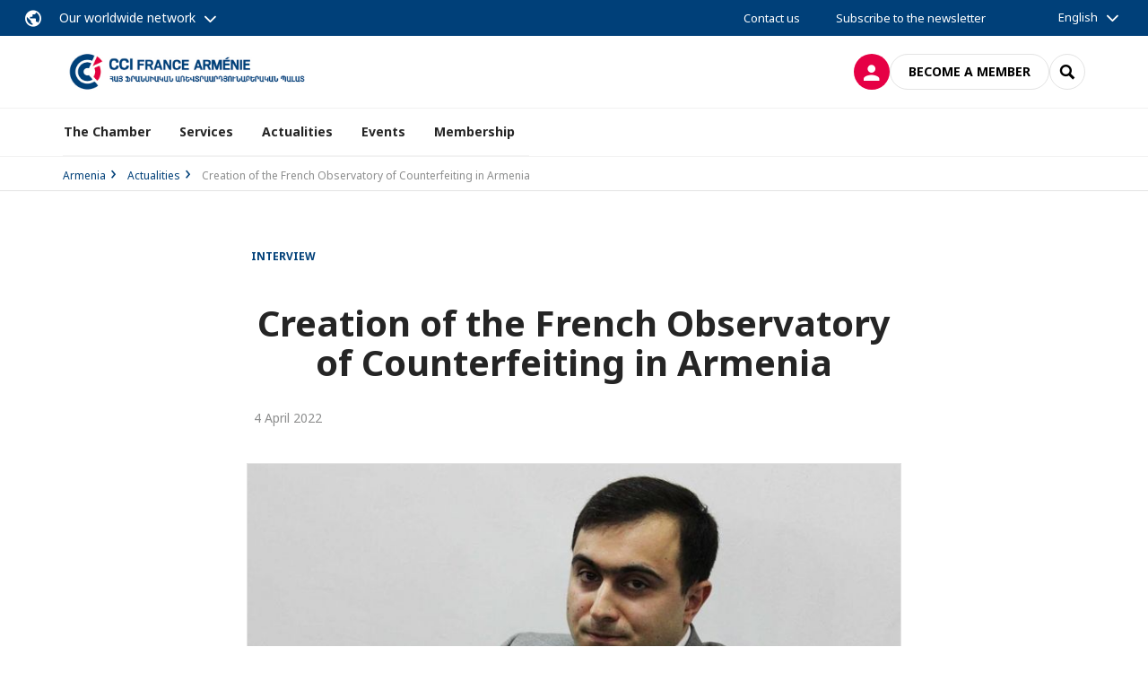

--- FILE ---
content_type: text/html; charset=utf-8
request_url: https://www.ccifrance-armenie.com/en/actualities/news-detail/news/creation-of-the-french-observatory-of-counterfeiting-in-armenia.html
body_size: 9689
content:
<!DOCTYPE html>
<html lang="en">
<head>

<meta charset="utf-8">
<!-- 
	This website is powered by TYPO3 - inspiring people to share!
	TYPO3 is a free open source Content Management Framework initially created by Kasper Skaarhoj and licensed under GNU/GPL.
	TYPO3 is copyright 1998-2026 of Kasper Skaarhoj. Extensions are copyright of their respective owners.
	Information and contribution at https://typo3.org/
-->



<title>Creation of the French Observatory of Counterfeiting in Armenia | CCI France Arménie</title>
<meta name="generator" content="TYPO3 CMS">
<meta name="description" content="The CCI France Armenia, chaired by Tigran Arakelian, will launch the French Observatory of Counterfeiting in Armenia.">
<meta name="viewport" content="width=device-width, initial-scale=1.0">
<meta property="og:title" content="Creation of the French Observatory of Counterfeiting in Armenia">
<meta property="og:description" content="The CCI France Armenia, chaired by Tigran Arakelian, will launch the French Observatory of Counterfeiting in Armenia.">
<meta property="og:image" content="https://www.ccifrance-armenie.com/fileadmin/_processed_/1/8/csm_observatoirefrancaiscontrefacon_8e18abee5e.jpg">
<meta property="og:image" content="https://www.ccifrance-armenie.com/_assets/e16fdc39dbd453b823f5542efedb5595/Frontend/Assets/images/logo-cci.svg">
<meta property="og:type" content="website">
<meta property="og:site_name" content="CCI France Arménie">
<meta name="twitter:title" content="Creation of the French Observatory of Counterfeiting in Armenia">
<meta name="twitter:description" content="The CCI France Armenia, chaired by Tigran Arakelian, will launch the French Observatory of Counterfeiting in Armenia.">
<meta name="twitter:image" content="https://www.ccifrance-armenie.com/fileadmin/_processed_/1/8/csm_observatoirefrancaiscontrefacon_adfe4ae184.jpg">
<meta name="twitter:card" content="summary_large_image">

<link rel="stylesheet" href="https://unpkg.com/orejime@2.2/dist/orejime.css" media="all">
<link rel="stylesheet" href="/typo3temp/assets/compressed/86cc90b71f4b58e679ce5e8a3065e392-ec7fddaa876aa59e6880f45c25fb3940.css?1768142665" media="all">
<link rel="stylesheet" href="/_assets/cru-1768522939/e16fdc39dbd453b823f5542efedb5595/Frontend/Assets/styles/app.css?1767959247" media="all">
<link rel="stylesheet" href="/typo3temp/assets/compressed/misc-52b0a2308e09fd13e0039e3e874571f7.css?1768142665" media="all">




<script>
/*<![CDATA[*/
/*TS_inlineJS*/
dataLayer = [];
var googleTagManagerId = "GTM-M6D952N"; var configOrejime = {"privacyPolicy":"","mustNotice":true,"lang":"en","translations":{"en":{"consentModal":{"title":"Information that we collect","description":"Here you can see and customize the information that we collect.","privacyPolicy":{"name":"privacy policy","text":"To learn more, please read our {privacyPolicy}."}},"consentNotice":{"changeDescription":"There were changes since your last visit, please update your consent.","description":"Our website uses cookies and others trackers to ease it usage, improve its performance and security.\nSome cookies, that don't involved functionnality and security, required your consent to be used.\nYour choices will concern the whole website. You will be allowed to change your parameters at any moment. To learn more on our cookies management","learnMore":"Customize","privacyPolicy":{"name":"click on this link","text":", {privacyPolicy}."}},"accept":"Accept all purposes","acceptAll":"Accept all purposes","save":"Save","saveData":"Save my configuration on collected information","decline":"Accept the essentials","declineAll":"Accept the essentials","close":"Close","enabled":"Enabled","disabled":"Disabled","app":{"purposes":"Purposes","purpose":"Purpose"},"categories":{"site":{"title":"Website functionalities"},"analytics":{"title":"Trafic and audience measurement"},"video":{"title":""}},"poweredBy":"Powered by Orejime","newWindow":"new window","purposes":{"site":"Website functionalities","analytics":"Trafic and audience measurement","video":"Videos"},"site":{"title":"Essential functionalities","description":"Without these cookies, we cannot provide you certain services on our website, like authentication to your personal account."},"google-analytics":{"title":"Google Analytics","description":"These cookies are used to understand traffic levels and audience usage."},"youtube":{"title":"Youtube","description":"<a href=\"https:\/\/policies.google.com\/privacy\" class=\"orejime-Modal-privacyPolicyLink\" target=\"_blank\">Read Youtube's privacy policy<\/a>"},"vimeo":{"title":"Vimeo","description":"<a href=\"https:\/\/vimeo.com\/privacy\" class=\"orejime-Modal-privacyPolicyLink\" target=\"_blank\">Read Vimeo's privacy policy<\/a>"},"functional":{"title":"Other functionalities","description":"Non-essential functionalities may use cookies, for example to save a flash message view"}}}};

function onRecaptchaSubmit() {
    const form = (document.querySelector('[data-callback="onRecaptchaSubmit"]') || {}).form;

    if (form) {
        form.submit();
    }

    return false;
}

/*]]>*/
</script>

<!-- Favicons -->
        <meta name="msapplication-square70x70logo" content="/_assets/cru-1768522939/e16fdc39dbd453b823f5542efedb5595/Frontend/Assets/images/favicons/windows-tile-70x70.png">
        <meta name="msapplication-square150x150logo" content="/_assets/cru-1768522939/e16fdc39dbd453b823f5542efedb5595/Frontend/Assets/images/favicons/windows-tile-150x150.png">
        <meta name="msapplication-square310x310logo" content="/_assets/cru-1768522939/e16fdc39dbd453b823f5542efedb5595/Frontend/Assets/images/favicons/windows-tile-310x310.png">
        <meta name="msapplication-TileImage" content="/_assets/cru-1768522939/e16fdc39dbd453b823f5542efedb5595/Frontend/Assets/images/favicons/windows-tile-144x144.png">
        <link rel="apple-touch-icon-precomposed" sizes="152x152" href="/_assets/cru-1768522939/e16fdc39dbd453b823f5542efedb5595/Frontend/Assets/images/favicons/apple-touch-icon-152x152-precomposed.png">
        <link rel="apple-touch-icon-precomposed" sizes="120x120" href="/_assets/cru-1768522939/e16fdc39dbd453b823f5542efedb5595/Frontend/Assets/images/favicons/apple-touch-icon-120x120-precomposed.png">
        <link rel="apple-touch-icon-precomposed" sizes="76x76" href="/_assets/cru-1768522939/e16fdc39dbd453b823f5542efedb5595/Frontend/Assets/images/favicons/apple-touch-icon-76x76-precomposed.png">
        <link rel="apple-touch-icon-precomposed" sizes="60x60" href="/_assets/cru-1768522939/e16fdc39dbd453b823f5542efedb5595/Frontend/Assets/images/favicons/apple-touch-icon-60x60-precomposed.png">
        <link rel="apple-touch-icon" sizes="144x144" href="/_assets/cru-1768522939/e16fdc39dbd453b823f5542efedb5595/Frontend/Assets/images/favicons/apple-touch-icon-144x144.png">
        <link rel="apple-touch-icon" sizes="114x114" href="/_assets/cru-1768522939/e16fdc39dbd453b823f5542efedb5595/Frontend/Assets/images/favicons/apple-touch-icon-114x114.png">
        <link rel="apple-touch-icon" sizes="72x72" href="/_assets/cru-1768522939/e16fdc39dbd453b823f5542efedb5595/Frontend/Assets/images/favicons/apple-touch-icon-72x72.png">
        <link rel="apple-touch-icon" sizes="57x57" href="/_assets/cru-1768522939/e16fdc39dbd453b823f5542efedb5595/Frontend/Assets/images/favicons/apple-touch-icon.png">
        <link rel="shortcut icon" href="/_assets/cru-1768522939/e16fdc39dbd453b823f5542efedb5595/Frontend/Assets/images/favicons/favicon.ico">
        <link rel="icon" type="image/png" sizes="64x64" href="/_assets/cru-1768522939/e16fdc39dbd453b823f5542efedb5595/Frontend/Assets/images/favicons/favicon.png"><!-- Google Tag Manager -->
      <script type="opt-in" data-type="application/javascript" data-name="google-analytics">        (function(w,d,s,l,i){w[l]=w[l]||[];w[l].push({'gtm.start':
        new Date().getTime(),event:'gtm.js'});var f=d.getElementsByTagName(s)[0],
        j=d.createElement(s),dl=l!='dataLayer'?'&l='+l:'';j.async=true;j.src=
        'https://www.googletagmanager.com/gtm.js?id='+i+dl;f.parentNode.insertBefore(j,f);
        })(window,document,'script','dataLayer','GTM-M6D952N');</script>
      <!-- End Google Tag Manager -->        <!-- GetResponse Analytics -->
        <script type="text/javascript">
        (function(m, o, n, t, e, r, _){
              m['__GetResponseAnalyticsObject'] = e;m[e] = m[e] || function() {(m[e].q = m[e].q || []).push(arguments)};
              r = o.createElement(n);_ = o.getElementsByTagName(n)[0];r.async = 1;r.src = t;r.setAttribute('crossorigin', 'use-credentials');_.parentNode .insertBefore(r, _);
          })(window, document, 'script', 'https://marketing.ccifi.net/script/d52859de-1820-4aeb-bf0b-41c192fdd9d5/ga.js', 'GrTracking');
        </script>
        <!-- End GetResponse Analytics -->
<link rel="canonical" href="https://www.ccifrance-armenie.com/en/actualities/news-detail/news/creation-of-the-french-observatory-of-counterfeiting-in-armenia.html"/>

<link rel="alternate" hreflang="x-default" href="https://www.ccifrance-armenie.com/actualites/detail-dune-actualite/news/creation-de-lobservatoire-francais-de-la-contrefacon-en-armenie.html"/>
<link rel="alternate" hreflang="fr-FR" href="https://www.ccifrance-armenie.com/actualites/detail-dune-actualite/news/creation-de-lobservatoire-francais-de-la-contrefacon-en-armenie.html"/>
<link rel="alternate" hreflang="en-GB" href="https://www.ccifrance-armenie.com/en/actualities/news-detail/news/creation-of-the-french-observatory-of-counterfeiting-in-armenia.html"/>
<link rel="alternate" hreflang="hy-HY" href="https://www.ccifrance-armenie.com/hy/%D5%B6%D5%B8%D6%80%D5%B8%D6%82%D5%A9%D5%B5%D5%B8%D6%82%D5%B6%D5%B6%D5%A5%D6%80/detail-dune-actualite/news/%D5%B0%D5%A1%D5%B5%D5%A1%D5%BD%D5%BF%D5%A1%D5%B6%D5%B8%D6%82%D5%B4-%D5%AF%D5%B8%D5%B6%D5%BF%D6%80%D5%A1%D6%86%D5%A1%D5%AF%D5%BF%D5%AB-%D5%B0%D5%A5%D5%BF%D5%A1%D5%A6%D5%B8%D5%BF%D5%B8%D6%82%D5%A9%D5%B5%D5%A1%D5%B6-%D6%86%D6%80%D5%A1%D5%B6%D5%BD%D5%AB%D5%A1%D5%AF%D5%A1%D5%B6-%D5%AF%D5%A5%D5%B6%D5%BF%D6%80%D5%B8%D5%B6%D5%AB-%D5%B0%D5%AB%D5%B4%D5%B6%D5%A1%D5%A4%D6%80%D5%B8%D6%82%D5%B4.html"/>
</head>
<body class="">
        <noscript>
            <iframe src="https://www.googletagmanager.com/ns.html?id=GTM-M6D952N" height="0" width="0" style="display:none;visibility:hidden"></iframe>
        </noscript>

  
        <nav id="nav" class="navbar navbar-default navbar-main">
            
		<nav class="nav-sticky">
			<div class="container-fluid">
				<div class="nav-sticky-wrapper">
				
					<div class="dropdown dropdown-btn-nav">
						<a href="#" class="dropdown-toggle btn btn-icon icon-earth" data-toggle="dropdown" role="button" aria-haspopup="true" aria-expanded="false">Our worldwide network</a>
						<div class="dropdown-menu">
							<div class="dropdown-menu-inner">
								<p>Develop your business anywhere in the world with the CCI France International network!</p>
								<a href="https://www.ccifrance-international.org/le-reseau/les-cci-fi.html" target="_blank" class="btn btn-primary btn-inverse">
									125 chambers in 98 countries
								</a>
							</div>
						</div>
					</div>
				

				<ul class="nav-sticky-right">
          
					
						<li>
							<a href="/en/the-chamber/contact-us.html">
								Contact us
							</a>
						</li>
					
					
						
							
								<li>
									<a href="/en/actualities/sinscrire-a-la-newsletter.html">
										Subscribe to the newsletter

									</a>
								</li>
							
						
					
					<li class="dropdown dropdown-btn-nav">
						


    <ul class="nav-sticky-lang">
        
            
        
            
                <a href="/" class="dropdown-toggle btn" data-toggle="dropdown" role="button" aria-haspopup="true" aria-expanded="false">English</a>
            
        
            
        
        <ul class="dropdown-menu">
            <li>
                
                    
                        <a href="/">Français</a>
                    
                
                    
                
                    
                        <a href="/hy.html">Հայերեն</a>
                    
                
            </li>
        </ul>
    </ul>



					</li>
				</ul>
			</div>
			</div>
		</nav>
	
            <div class="navbar-wrapper">
                <div class="container">
                    <a class="navbar-brand" href="/en.html">
                        
                        
                            <img alt="Arménie : CCI France Arménie" src="/uploads/tx_obladyficheidentity/ARMENIE_01.jpg" width="750" height="133" />
                        
                    </a>

                    <div class="navbar-tools">
                        <ul>
                            
                                    <li>
                                        <a class="btn btn-complementary btn-only-icon icon-user" href="/en/translate-to-anglais-connexion-a-lespace-membre.html">
                                            <span class="sr-only">Log in</span>
                                        </a>
                                    </li>
                                    <li class="d-none d-lg-block"><a class="btn btn-border-gray" href="/en/membership/join-the-chamber.html">Become a member</a></li>
                                

                            <li><a href="#" class="btn btn-border-gray btn-only-icon icon-search" data-toggle="modal" data-target="#modal-search"><span class="sr-only">Search</span></a></li>
                        </ul>

                        <button type="button" class="navbar-toggle collapsed" data-toggle="collapse" data-target="#menu" aria-expanded="false">
                            <span class="sr-only">Menu</span>
                            <span class="icon-bar"></span>
                            <span class="icon-bar"></span>
                            <span class="icon-bar"></span>
                        </button>
                    </div><!-- .navbar-tools -->
                </div>
            </div>

            <div id="menu" class="navbar-collapse navbar-menu collapse">
                <div class="container">
                    <div class="nav navbar-nav nav-lang">
                        <div class="dropdown">
                            


    <ul class="nav-sticky-lang">
        
            
        
            
                <a href="/" class="dropdown-toggle btn" data-toggle="dropdown" role="button" aria-haspopup="true" aria-expanded="false">English</a>
            
        
            
        
        <ul class="dropdown-menu">
            <li>
                
                    
                        <a href="/">Français</a>
                    
                
                    
                
                    
                        <a href="/hy.html">Հայերեն</a>
                    
                
            </li>
        </ul>
    </ul>



                        </div><!-- .dropdown -->
                    </div>

                    

    <ul class="nav navbar-nav navbar-nav-main">
        
            <li class="navbar-nav-main-item">
                
                        <a href="/en/the-chamber.html" class="btn collapse-btn" role="button" data-toggle="collapse" data-target="#menu-10411" aria-expanded="false" aria-controls="menu-10411" onclick="return false">The Chamber</a>
                        <div class="collapse collapse-item" id="menu-10411">
                            <div class="collapse-content">
                                <div class="container">
                                    <div class="row d-flex">
                                        <div class="col-lg-4">
                                            <div class="well">
                                                <div class="well-title">The Chamber</div>
                                                
                                                

                                                <a href="/en/the-chamber.html" target="" class="btn btn-outline btn-default">
                                                    Go to section
                                                </a>
                                            </div>
                                        </div>
                                        <div class="col-lg-4">
                                            <ul class="nav navbar-nav">
                                                
                                                    <li>
                                                        <a href="/en/the-chamber/who-are-we.html" target="" data-desc="desc-10411-12788">Who are we ?</a>
                                                    </li>
                                                
                                                    <li>
                                                        <a href="/en/the-chamber/board-of-directors.html" target="" data-desc="desc-10411-10416">Board of Directors</a>
                                                    </li>
                                                
                                                    <li>
                                                        <a href="/en/the-chamber/contact-us.html" target="" data-desc="desc-10411-16372">Contact us</a>
                                                    </li>
                                                
                                            </ul>
                                        </div>
                                        <div class="col-lg-4 d-none d-lg-block">
                                            
                                                <div id="desc-10411-12788" class="module-nav-item">
                                                    
                                                        <img src="/fileadmin/cru-1768522939/armenie/ressources_pages/qui-sommes-nous.jpg" width="480" height="277" alt="" />
                                                    
                                                    
                                                        <p>
                                                            A strong network of members between French and Armenian companies.
                                                        </p>
                                                    
                                                    
                                                        <p>
                                                            <a href="/en/the-chamber/who-are-we.html" target="">
                                                                More information
                                                            </a>
                                                        </p>
                                                    
                                                </div>
                                            
                                                <div id="desc-10411-10416" class="module-nav-item">
                                                    
                                                    
                                                        <p>
                                                            The CCI France Armenia is managed by a Board of Directors composed of 7 permanent members.
                                                        </p>
                                                    
                                                    
                                                        <p>
                                                            <a href="/en/the-chamber/board-of-directors.html" target="">
                                                                More information
                                                            </a>
                                                        </p>
                                                    
                                                </div>
                                            
                                                <div id="desc-10411-16372" class="module-nav-item">
                                                    
                                                        <img src="/fileadmin/cru-1768522939/armenie/ressources_pages/contact.png" width="480" height="280" alt="" />
                                                    
                                                    
                                                        <p>
                                                            Do you have a project or a question for us?
                                                        </p>
                                                    
                                                    
                                                        <p>
                                                            <a href="/en/the-chamber/contact-us.html" target="">
                                                                More information
                                                            </a>
                                                        </p>
                                                    
                                                </div>
                                            
                                        </div>
                                    </div>
                                </div>
                            </div>
                        </div>
                    
            </li>
        
            <li class="navbar-nav-main-item">
                
                        <a href="/en/services.html" class="btn collapse-btn" role="button" data-toggle="collapse" data-target="#menu-10402" aria-expanded="false" aria-controls="menu-10402" onclick="return false">Services</a>
                        <div class="collapse collapse-item" id="menu-10402">
                            <div class="collapse-content">
                                <div class="container">
                                    <div class="row d-flex">
                                        <div class="col-lg-4">
                                            <div class="well">
                                                <div class="well-title">Services</div>
                                                
                                                

                                                <a href="/en/services.html" target="" class="btn btn-outline btn-default">
                                                    Go to section
                                                </a>
                                            </div>
                                        </div>
                                        <div class="col-lg-4">
                                            <ul class="nav navbar-nav">
                                                
                                                    <li>
                                                        <a href="/en/services/france-in-armenia.html" target="" data-desc="desc-10402-10364">France in Armenia</a>
                                                    </li>
                                                
                                                    <li>
                                                        <a href="/en/services/why-armenia.html" target="" data-desc="desc-10402-10359">Why Armenia ?</a>
                                                    </li>
                                                
                                                    <li>
                                                        <a href="/en/services/approach-the-market.html" target="" data-desc="desc-10402-10365">Approach the market</a>
                                                    </li>
                                                
                                                    <li>
                                                        <a href="/en/services/prospecting-services.html" target="" data-desc="desc-10402-10409">Prospecting services</a>
                                                    </li>
                                                
                                            </ul>
                                        </div>
                                        <div class="col-lg-4 d-none d-lg-block">
                                            
                                                <div id="desc-10402-10364" class="module-nav-item">
                                                    
                                                        <img src="/fileadmin/cru-1768522939/armenie/ressources_pages/franceenarmenie.jpg" width="480" height="282" alt="" />
                                                    
                                                    
                                                        <p>
                                                            The French economic presence in Armenia is progressing every year. French establishments with a global reputation are coming to settle in a country where the main attraction factor is the clear prospects of an emerging market.
                                                        </p>
                                                    
                                                    
                                                        <p>
                                                            <a href="/en/services/france-in-armenia.html" target="">
                                                                More information
                                                            </a>
                                                        </p>
                                                    
                                                </div>
                                            
                                                <div id="desc-10402-10359" class="module-nav-item">
                                                    
                                                        <img src="/fileadmin/cru-1768522939/armenie/ressources_pages/pourquoiarmenie.jpg" width="480" height="276" alt="" />
                                                    
                                                    
                                                        <p>
                                                            Located at the crossroads between the Middle East, Europe and the Caucasus countries, Armenia has become a country increasingly attractive for foreign investors.
                                                        </p>
                                                    
                                                    
                                                        <p>
                                                            <a href="/en/services/why-armenia.html" target="">
                                                                More information
                                                            </a>
                                                        </p>
                                                    
                                                </div>
                                            
                                                <div id="desc-10402-10365" class="module-nav-item">
                                                    
                                                        <img src="/fileadmin/cru-1768522939/armenie/ressources_pages/approchermarche.jpg" width="480" height="269" alt="" />
                                                    
                                                    
                                                        <p>
                                                            Various tips to make your entry into the Armenian market as successful as possible.
                                                        </p>
                                                    
                                                    
                                                        <p>
                                                            <a href="/en/services/approach-the-market.html" target="">
                                                                More information
                                                            </a>
                                                        </p>
                                                    
                                                </div>
                                            
                                                <div id="desc-10402-10409" class="module-nav-item">
                                                    
                                                        <img src="/fileadmin/cru-1768522939/armenie/ressources_pages/prospection.jpg" width="480" height="270" alt="" />
                                                    
                                                    
                                                        <p>
                                                            Identify potential  distributors, importers, suppliers or partners in France or Armenia ? Know the opportunities  of business development on the French or Armenian market ? CCI France Armenia supports you in the choice of your prospecting strategy.
                                                        </p>
                                                    
                                                    
                                                        <p>
                                                            <a href="/en/services/prospecting-services.html" target="">
                                                                More information
                                                            </a>
                                                        </p>
                                                    
                                                </div>
                                            
                                        </div>
                                    </div>
                                </div>
                            </div>
                        </div>
                    
            </li>
        
            <li class="navbar-nav-main-item">
                
                        <a href="/en/actualities.html" target="" class="btn collapse-btn">
                            Actualities
                        </a>
                    
            </li>
        
            <li class="navbar-nav-main-item">
                
                        <a href="/en/events.html" class="btn collapse-btn" role="button" data-toggle="collapse" data-target="#menu-10386" aria-expanded="false" aria-controls="menu-10386" onclick="return false">Events</a>
                        <div class="collapse collapse-item" id="menu-10386">
                            <div class="collapse-content">
                                <div class="container">
                                    <div class="row d-flex">
                                        <div class="col-lg-4">
                                            <div class="well">
                                                <div class="well-title">Events</div>
                                                
                                                
                                                    <p>Discover our upcoming events.</p>
                                                

                                                <a href="/en/events.html" target="" class="btn btn-outline btn-default">
                                                    Go to section
                                                </a>
                                            </div>
                                        </div>
                                        <div class="col-lg-4">
                                            <ul class="nav navbar-nav">
                                                
                                                    <li>
                                                        <a href="/en/events/upcoming.html" target="" data-desc="desc-10386-10398">Upcoming</a>
                                                    </li>
                                                
                                                    <li>
                                                        <a href="/en/events/our-speakers.html" target="" data-desc="desc-10386-10396">Our speakers</a>
                                                    </li>
                                                
                                            </ul>
                                        </div>
                                        <div class="col-lg-4 d-none d-lg-block">
                                            
                                                <div id="desc-10386-10398" class="module-nav-item">
                                                    
                                                        <img src="/fileadmin/cru-1768522939/armenie/ressources_pages/evenementsavenir.png" width="480" height="271" alt="" />
                                                    
                                                    
                                                        <p>
                                                            Découvrez nos événements à venir.
                                                        </p>
                                                    
                                                    
                                                        <p>
                                                            <a href="/en/events/upcoming.html" target="">
                                                                More information
                                                            </a>
                                                        </p>
                                                    
                                                </div>
                                            
                                                <div id="desc-10386-10396" class="module-nav-item">
                                                    
                                                    
                                                    
                                                </div>
                                            
                                        </div>
                                    </div>
                                </div>
                            </div>
                        </div>
                    
            </li>
        
            <li class="navbar-nav-main-item">
                
                        <a href="/en/membership.html" class="btn collapse-btn" role="button" data-toggle="collapse" data-target="#menu-10345" aria-expanded="false" aria-controls="menu-10345" onclick="return false">Membership</a>
                        <div class="collapse collapse-item" id="menu-10345">
                            <div class="collapse-content">
                                <div class="container">
                                    <div class="row d-flex">
                                        <div class="col-lg-4">
                                            <div class="well">
                                                <div class="well-title">Membership</div>
                                                
                                                

                                                <a href="/en/membership.html" target="" class="btn btn-outline btn-default">
                                                    Go to section
                                                </a>
                                            </div>
                                        </div>
                                        <div class="col-lg-4">
                                            <ul class="nav navbar-nav">
                                                
                                                    <li>
                                                        <a href="/en/membership/join-the-chamber.html" target="" data-desc="desc-10345-12786">Join the Chamber</a>
                                                    </li>
                                                
                                                    <li>
                                                        <a href="/en/membership/privileges-program.html" target="" data-desc="desc-10345-10347">Privileges program</a>
                                                    </li>
                                                
                                            </ul>
                                        </div>
                                        <div class="col-lg-4 d-none d-lg-block">
                                            
                                                <div id="desc-10345-12786" class="module-nav-item">
                                                    
                                                        <img src="/fileadmin/cru-1768522939/armenie/divers/joinus.jpg" width="480" height="278" alt="" />
                                                    
                                                    
                                                        <p>
                                                            You want to know, expand your network and exchange to benefit from the experience of other companies that are already established?<br />
Do reflections, share and participate in promotional forums?<br />

                                                        </p>
                                                    
                                                    
                                                        <p>
                                                            <a href="/en/membership/join-the-chamber.html" target="">
                                                                More information
                                                            </a>
                                                        </p>
                                                    
                                                </div>
                                            
                                                <div id="desc-10345-10347" class="module-nav-item">
                                                    
                                                        <img src="/fileadmin/cru-1768522939/armenie/divers/privilege.JPG" width="480" height="277" alt="" />
                                                    
                                                    
                                                        <p>
                                                            Launched by CCI France International, the Privileges program brings together hundreds of service providers at an international level.
                                                        </p>
                                                    
                                                    
                                                        <p>
                                                            <a href="/en/membership/privileges-program.html" target="">
                                                                More information
                                                            </a>
                                                        </p>
                                                    
                                                </div>
                                            
                                        </div>
                                    </div>
                                </div>
                            </div>
                        </div>
                    
            </li>
        

        
    </ul>




                    <div class="navbar-btn-actions">
                        
                                <a class="btn btn-border-gray d-lg-none" href="/en/membership/join-the-chamber.html">Become a member</a>
                            
                    </div>
                </div>
            </div><!-- .navbar-collapse -->
        </nav>
    

  <main id="main" class="main">
    
      <div class="breadcrumb-wrapper"><div class="container"><ol class="breadcrumb"><li><a href="/en.html" title="Armenia">Armenia</a></li><li><a href="/en/actualities.html" title="Actualities">Actualities</a></li><li class="active">Creation of the French Observatory of Counterfeiting in Armenia</li></ol></div></div>
    

    
      

    


    

    <div class="container">
    
      <aside class="section section-banner">

    

</aside>
    

    <!--TYPO3SEARCH_begin-->
    
		

        <div id="c179883" class="">



	



	
		
		
			<div class="row">
				
					<div class="col-md-8 col-md-push-2 ">
						<div id="c179882" class="color-alpha">
	<article class="post" itemscope="itemscope" itemtype="http://schema.org/Article"><p class="label-group label-group-box"><span class="label-category">
                        
                                
                                    Interview
                                    
                                
                            
                    </span></p><h1>Creation of the French Observatory of Counterfeiting in Armenia</h1><time datetime="2022-04-04">
            &nbsp; 4 April 2022
            
        </time><figure class="figure-bordered"><img src="/fileadmin/cru-1768522939/armenie/actualites/2022/observatoirefrancaiscontrefacon.jpg" srcset="/fileadmin/_processed_/1/8/csm_observatoirefrancaiscontrefacon_b438cb5dac.jpg 480w, /fileadmin/_processed_/1/8/csm_observatoirefrancaiscontrefacon_6aad8a4060.jpg 768w, /fileadmin/_processed_/1/8/csm_observatoirefrancaiscontrefacon_754ff21d02.jpg 1536w, /fileadmin/cru-1768522939/armenie/actualites/2022/observatoirefrancaiscontrefacon.jpg 1070w" sizes="(min-width: 768px) 768px, 100vw" width="1070" height="764" alt="" /></figure><p class="lead lead-color">The CCI France Armenia, chaired by Tigran Arakelian, will launch the French Observatory of Counterfeiting in Armenia.</p><p class="text-center"><a href="https://www.courrier.am/fr/societe/un-observatoire-francais-de-la-contrefacon-en-armenie?fbclid=IwAR1VpzbYEtx8S4ooZ-oXpB11QhGgG_qr4c1209iKzTPH57KZR2Oy5nZ3FRo" target="_blank" rel="noreferrer" class="btn btn-outline btn-secondary">Read more</a></p></article><!-- .post -->

</div>
					</div>
				
			</div>
		
	



</div>

		
			
    
    <div class="post-module post-module-share bg-gray">
        <span class="wording">
					Share this page
					
						
							<a href="http://www.facebook.com/sharer/sharer.php?u=https%3A%2F%2Fwww.ccifrance-armenie.com%2Ftinyurl%2FbL1Fo-174" target="_blank" rel="noreferrer"><i class="icon-facebook"></i><span class="sr-only">Share on Facebook</span></a><a href="https://twitter.com/share?url=https%3A%2F%2Fwww.ccifrance-armenie.com%2Ftinyurl%2FbL1Fo-174&amp;text=Creation+of+the+French+Observatory+of+Counterfeiting+in+Armenia+%7C+CCI+France+Arm%C3%A9nie" target="_blank" rel="noreferrer"><i class="icon-twitter"></i><span class="sr-only">Share on Twitter</span></a><a href="https://www.linkedin.com/shareArticle?mini=true&amp;url=https%3A%2F%2Fwww.ccifrance-armenie.com%2Ftinyurl%2FbL1Fo-174&amp;title=Creation+of+the+French+Observatory+of+Counterfeiting+in+Armenia+%7C+CCI+France+Arm%C3%A9nie" target="_blank" rel="noreferrer"><i class="icon-linkedin"></i><span class="sr-only">Share on Linkedin</span></a></span>
    </div><!-- .post-module .post-module-share .bg-gray -->

		
	
    <!--TYPO3SEARCH_end-->

    
      <aside class="section section-banner">

    

</aside>
    
    </div>
  </main>

  
		

		<footer id="footer" class="footer">
			<div class="footer-top">
				<div class="container">
					<div class="row">
						<div class="col-sm-6 col-lg-4">
							<span class="footer-title">CCI France Arménie</span>
							<address>
								<p>16 Abovyan Street
</p>
<p>0001 Erevan
</p>
<p>Arménie</p>
							</address>
							<a href="https://maps.google.com/?q=40.202159,44.523473" target="_blank">(Access the map)</a>
							
						</div>
						<div class="col-sm-6 col-lg-4">
							<span class="footer-title">Download CCIFI Connect application</span>
							<p>
Accelerate your business with the 1st private network of French companies in 95 countries: 120 Chambers | 33,000 companies | 4,000 events | 300 committees | 1,200 exclusive privileges
<br><br>Reserved exclusively to members of French CCIs abroad, <a href="https://en.ccifi-connect.com/" target="_blank" rel="noreferrer">discover the CCIFI Connect app</a>.
</p>
							<a href="#"></a>
							<div class="my-0 d-flex gap-0">
								<a href="https://apps.apple.com/fr/app/ccifi-connect/id1563237129?platform=iphone" target="_blank" rel="noreferrer"><img src="/_assets/cru-1768522939/e16fdc39dbd453b823f5542efedb5595/Frontend/Assets/images/app-apple-store.svg" alt="" loading="lazy" /></a>
								<a href="https://play.google.com/store/apps/details?id=com.app.ccifranceinternational" target="_blank" rel="noreferrer"><img src="/_assets/cru-1768522939/e16fdc39dbd453b823f5542efedb5595/Frontend/Assets/images/app-google-play.svg" alt="" loading="lazy" /></a>
							</div>
						</div>
						<div class="col-sm-6 col-lg-4">
							
								<span class="footer-title"></span>
								<nav class="footer-nav-share">
									
										
											<a class="icon icon-circle icon-facebook" target="_blank" href="https://www.facebook.com/CCIFranceArmenie/"></a>
										
									
										
											<a class="icon icon-circle icon-linkedin" target="_blank" href="https://www.linkedin.com/company/cci-france-arm%C3%A9nie"></a>
										
									
								</nav><!-- .footer-nav-share -->
							
						</div>
					</div><!-- .row .row-eq-height -->
				</div><!-- .container -->
			</div><!-- .footer-top -->

			<div class="footer-bottom">
				<div class="container">
					<div class="footer-bottom-container">
						<a href="https://www.ccifrance-international.org" target="_blank" class="footer-logo"><img src="/_assets/cru-1768522939/e16fdc39dbd453b823f5542efedb5595/Frontend/Assets/images/footer-logo.svg" alt="" loading="lazy"></a>
						<div class="footer-bottom-nav">
							
								<nav class="footer-nav">
									
										<a href="/en/sitemap.html">Sitemap</a>
									
										<a href="/en/mentions-legales.html">Mentions Légales</a>
									
										Politique de Confidentialité
									
									
										
											Configure cookies preferences
										
									
								</nav>
							
							<span class="footer-copyright">© 2026 CCI France Arménie</span>
						</div>
					</div>
				</div>
			</div><!-- .footer-bottom -->
		</footer>
	

  
		<div class="modal fade modal-search" id="modal-search" role="dialog" aria-labelledby="">
			<button type="button" class="close" data-dismiss="modal" aria-label="Close"><span class="sr-only"></span></button>
			<div class="modal-dialog">
				<div class="modal-content">
					

<div class="tx_solr ">
    
	
	
		<div class="tx-solr-search-form">
			<form method="get" class="form form-search" id="tx-solr-search-form-pi-results-830390" action="" data-suggest="" data-suggest-header="Top Results" accept-charset="utf-8">
				<div class="form-group form-group-search">
					<label for="search" class="sr-only">Do you mean...?</label>
					<input type="text"
						   class="form-control tx-solr-q js-solr-q"
						   id="search"
						   name="tx_solr[q]"
						   value=""
						   placeholder="Do you mean...?"
						   aria-invalid="false"
						   required
						   autofocus />
					<input type="submit" class="tx-solr-submit sr-only" value="Do you mean...?" />
				</div>
			</form>
		</div>
	


</div>


				</div><!-- .modal-content -->
			</div><!-- .modal-dialog -->
		</div><!-- .modal .fade -->
<script src="https://www.google.com/recaptcha/api.js?hl="></script>
<script src="/_assets/cru-1768522939/92cfdfead8a7bdcb6d5294206840c74c/Frontend/js/moment.js?1767959245"></script>
<script src="/_assets/cru-1768522939/92cfdfead8a7bdcb6d5294206840c74c/Frontend/js/moment-timezone-with-data.js?1767959245"></script>
<script src="https://maps.googleapis.com/maps/api/js?v=3&amp;key=AIzaSyCCodru1lfoVGGMPQBquhSCWcdJQ6mP0d0"></script>
<script src="/_assets/cru-1768522939/e16fdc39dbd453b823f5542efedb5595/Frontend/Assets/scripts/manifest.js?1767959247"></script>
<script src="/_assets/cru-1768522939/e16fdc39dbd453b823f5542efedb5595/Frontend/Assets/scripts/vendor.js?1767959247"></script>
<script src="/_assets/cru-1768522939/e16fdc39dbd453b823f5542efedb5595/Frontend/Assets/scripts/app.js?1767959247"></script>
<script src="/_assets/cru-1768522939/92912091ca90473fe48184936c6b993e/Frontend/js/app/jquery.cookie.js?1767959246"></script>
<script src="/_assets/cru-1768522939/92912091ca90473fe48184936c6b993e/Frontend/js/app/site.core.js?1767959246"></script>
<script src="/_assets/cru-1768522939/92912091ca90473fe48184936c6b993e/Frontend/js/app/jsTranslate.js?1767959246"></script>
<script src="/_assets/cru-1768522939/97dc223178116b4ccce615fe6a155b64/js/download.js?1767959245"></script>
<script src="https://unpkg.com/orejime@2.2/dist/orejime.js"></script>
<script src="/_assets/cru-1768522939/ce4bdb67a2608d43d5bfe3632d52669a/Frontend/js/filterSelectOn.js?1767959245"></script>
<script src="/_assets/cru-1768522939/92cfdfead8a7bdcb6d5294206840c74c/Frontend/js/money2eur.js?1767959245"></script>
<script src="/_assets/cru-1768522939/e16fdc39dbd453b823f5542efedb5595/Frontend/js/app/app.js?1767959247"></script>
<script src="/_assets/cru-1768522939/97dc223178116b4ccce615fe6a155b64/js/app.js?1767959245"></script>
<script src="/_assets/cru-1768522939/0e26b5ccac6e978e16db84ad35035c0a/js/app.js?1767959246"></script>
<script src="/_assets/cru-1768522939/92912091ca90473fe48184936c6b993e/Frontend/js/app/orejime.js?1767959246"></script>
<script src="/_assets/cru-1768522939/92912091ca90473fe48184936c6b993e/Frontend/js/Components/iframe-consent.js?1767959246" type="module"></script>
<script src="/_assets/cru-1768522939/ce4bdb67a2608d43d5bfe3632d52669a/Frontend/js/annuaire.js?1767959245"></script>
<script>
/*<![CDATA[*/
/*TS_inlineFooter*/
var _LL ={"siteChamber":{"cookies_banner.text":"Our site uses cookies to facilitate the smooth operation of certain services. By continuing to use the site, you agree that it will temporarily install these cookies on your computer. <br> For more information about the cookies used and how they are used, go to"},"site":{"iframe_consent.banner_text":"By clicking on \"Continue\", you accept that the content provider (%s) may store cookies or trackers on your navigator.","iframe_consent.banner_button":"Continue","iframe_consent.banner_text_cmp":"Your consent preferences for %s do not allow you to access this content.","iframe_consent.banner_button_cmp":"Change your consent preferences","iframe_consent.unknown_provider":"unknown"}};

/*]]>*/
</script>
<script type="application/ld+json">{"@context":"http://schema.org","@type":"BreadcrumbList","itemListElement":[{"@type":"ListItem","position":1,"item":{"@id":"https://www.ccifrance-armenie.com/en.html","name":"Armenia"}},{"@type":"ListItem","position":2,"item":{"@id":"https://www.ccifrance-armenie.com/en/actualities.html","name":"Actualities"}}]}</script>
</body>
</html>